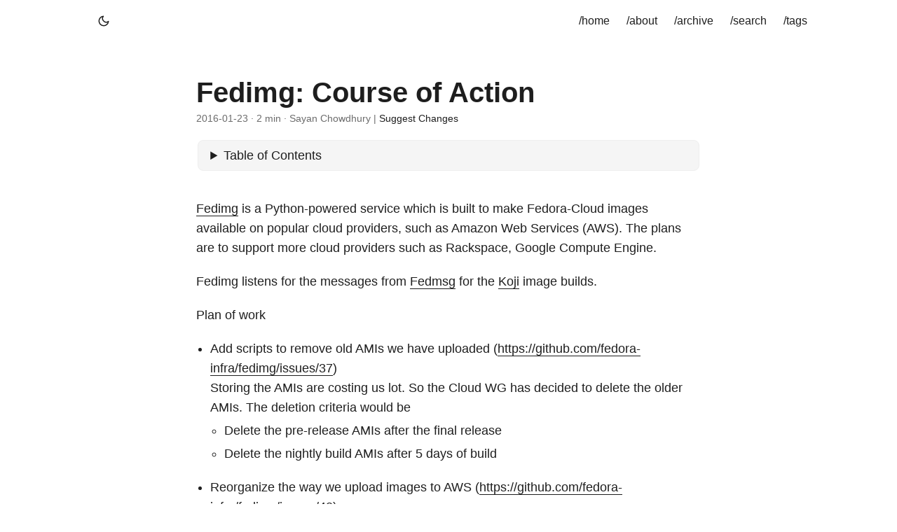

--- FILE ---
content_type: text/html; charset=utf-8
request_url: https://words.yudocaa.in/blog/fedimg-course-of-action/
body_size: 7293
content:
<!doctype html><html lang=en dir=auto><head><meta charset=utf-8><meta http-equiv=X-UA-Compatible content="IE=edge"><meta name=viewport content="width=device-width,initial-scale=1,shrink-to-fit=no"><meta name=robots content="index, follow"><title>Fedimg: Course of Action | </title><meta name=keywords content="planet,fedora,fedimg"><meta name=description content="Fedimg is a Python-powered service which is built to make Fedora-Cloud images
available on popular cloud providers, such as Amazon Web Services (AWS). The
plans are to support more cloud providers such as Rackspace, Google Compute
Engine.
Fedimg listens for the messages from Fedmsg
for the Koji image builds.
Plan of work


Add scripts to remove old AMIs we have uploaded
(https://github.com/fedora-infra/fedimg/issues/37)
Storing the AMIs are costing us lot. So the Cloud WG has decided to delete
the older AMIs. The deletion criteria would be"><meta name=author content="Sayan Chowdhury"><link rel=canonical href=https://words.yudocaa.in/blog/fedimg-course-of-action/><link crossorigin=anonymous href=/assets/css/stylesheet.45e028aa8ce0961349adf411b013ee39406be2c0bc80d4ea3fc04555f7f4611a.css integrity="sha256-ReAoqozglhNJrfQRsBPuOUBr4sC8gNTqP8BFVff0YRo=" rel="preload stylesheet" as=style><link rel=icon href=https://words.yudocaa.in/favicon.ico><link rel=icon type=image/png sizes=16x16 href=https://words.yudocaa.in/favicon-16x16.png><link rel=icon type=image/png sizes=32x32 href=https://words.yudocaa.in/favicon-32x32.png><link rel=apple-touch-icon href=https://words.yudocaa.in/apple-touch-icon.png><link rel=mask-icon href=https://words.yudocaa.in/safari-pinned-tab.svg><meta name=theme-color content="#2e2e33"><meta name=msapplication-TileColor content="#2e2e33"><link rel=alternate hreflang=en href=https://words.yudocaa.in/blog/fedimg-course-of-action/><noscript><style>#theme-toggle,.top-link{display:none}</style><style>@media(prefers-color-scheme:dark){:root{--theme:rgb(29, 30, 32);--entry:rgb(46, 46, 51);--primary:rgb(218, 218, 219);--secondary:rgb(155, 156, 157);--tertiary:rgb(65, 66, 68);--content:rgb(196, 196, 197);--code-block-bg:rgb(46, 46, 51);--code-bg:rgb(55, 56, 62);--border:rgb(51, 51, 51)}.list{background:var(--theme)}.list:not(.dark)::-webkit-scrollbar-track{background:0 0}.list:not(.dark)::-webkit-scrollbar-thumb{border-color:var(--theme)}}</style></noscript><meta property="og:url" content="https://words.yudocaa.in/blog/fedimg-course-of-action/"><meta property="og:title" content="Fedimg: Course of Action"><meta property="og:description" content="Fedimg is a Python-powered service which is built to make Fedora-Cloud images available on popular cloud providers, such as Amazon Web Services (AWS). The plans are to support more cloud providers such as Rackspace, Google Compute Engine.
Fedimg listens for the messages from Fedmsg for the Koji image builds.
Plan of work
Add scripts to remove old AMIs we have uploaded (https://github.com/fedora-infra/fedimg/issues/37)
Storing the AMIs are costing us lot. So the Cloud WG has decided to delete the older AMIs. The deletion criteria would be"><meta property="og:locale" content="en-US"><meta property="og:type" content="article"><meta property="article:section" content="blog"><meta property="article:published_time" content="2016-01-23T11:48:00+05:30"><meta property="article:modified_time" content="2016-01-23T11:48:00+05:30"><meta property="article:tag" content="Planet"><meta property="article:tag" content="Fedora"><meta property="article:tag" content="Fedimg"><meta property="og:image" content="https://words.yudocaa.in/images/2021-12-24-man-at-the-library.jpg"><meta name=twitter:card content="summary_large_image"><meta name=twitter:image content="https://words.yudocaa.in/images/2021-12-24-man-at-the-library.jpg"><meta name=twitter:title content="Fedimg: Course of Action"><meta name=twitter:description content="Fedimg is a Python-powered service which is built to make Fedora-Cloud images
available on popular cloud providers, such as Amazon Web Services (AWS). The
plans are to support more cloud providers such as Rackspace, Google Compute
Engine.
Fedimg listens for the messages from Fedmsg
for the Koji image builds.
Plan of work


Add scripts to remove old AMIs we have uploaded
(https://github.com/fedora-infra/fedimg/issues/37)
Storing the AMIs are costing us lot. So the Cloud WG has decided to delete
the older AMIs. The deletion criteria would be"><script type=application/ld+json>{"@context":"https://schema.org","@type":"BreadcrumbList","itemListElement":[{"@type":"ListItem","position":1,"name":"Blogs","item":"https://words.yudocaa.in/blog/"},{"@type":"ListItem","position":2,"name":"Fedimg: Course of Action","item":"https://words.yudocaa.in/blog/fedimg-course-of-action/"}]}</script><script type=application/ld+json>{"@context":"https://schema.org","@type":"BlogPosting","headline":"Fedimg: Course of Action","name":"Fedimg: Course of Action","description":"Fedimg is a Python-powered service which is built to make Fedora-Cloud images available on popular cloud providers, such as Amazon Web Services (AWS). The plans are to support more cloud providers such as Rackspace, Google Compute Engine.\nFedimg listens for the messages from Fedmsg for the Koji image builds.\nPlan of work\nAdd scripts to remove old AMIs we have uploaded (https://github.com/fedora-infra/fedimg/issues/37)\nStoring the AMIs are costing us lot. So the Cloud WG has decided to delete the older AMIs. The deletion criteria would be\n","keywords":["planet","fedora","fedimg"],"articleBody":"Fedimg is a Python-powered service which is built to make Fedora-Cloud images available on popular cloud providers, such as Amazon Web Services (AWS). The plans are to support more cloud providers such as Rackspace, Google Compute Engine.\nFedimg listens for the messages from Fedmsg for the Koji image builds.\nPlan of work\nAdd scripts to remove old AMIs we have uploaded (https://github.com/fedora-infra/fedimg/issues/37)\nStoring the AMIs are costing us lot. So the Cloud WG has decided to delete the older AMIs. The deletion criteria would be\nDelete the pre-release AMIs after the final release Delete the nightly build AMIs after 5 days of build Reorganize the way we upload images to AWS (https://github.com/fedora-infra/fedimg/issues/42)\nCurrently fedimg boots up an instance, and downloads the image to volume and then takes the snapshot to create the AMI.\ngholms suggested that instead we can use euca2ools and using the command euca-import-volume we can directly create a volume out of the image. Then take the snapshot and create the AMI.\nAdd generic re-try logic to all of fedimg’s operations (https://github.com/fedora-infra/fedimg/issues/34)\nCurrently, the upload method for the EC2 Service is a big chunk of code. My plan is to break code like these into different chunks and add a retry decorator to it. The decorator will handle things like delay, number of times to run etc.\nGet autocloud to do the testing on AMIs (https://github.com/fedora-infra/fedimg/issues/43)\nCurrently, Tunir has the feature to test the AMIs but it’s in the development branch and before starting off with this issue we need to work on autocloud too in between to integrate the feature to test AMIs.\nGenerate a work report at the end of a job (https://github.com/fedora-infra/fedimg/issues/26)\nThis is an easy-fix to add to add standard logging and can be completed with the other tasks in progress.\nAdd secondary cloud providers (https://github.com/fedora-infra/fedimg/issues/10)\nThis issue is blocked on legal stuff. So, as I work on other issues I will be checking the status for this ticket and can swap some low-priority issue with this and write up the service which is clear to go.\nInterested? If you are interested to help out you can ping on IRC in #fedora-apps on Freenode.\n","wordCount":"360","inLanguage":"en","image":"https://words.yudocaa.in/images/2021-12-24-man-at-the-library.jpg","datePublished":"2016-01-23T11:48:00+05:30","dateModified":"2016-01-23T11:48:00+05:30","author":[{"@type":"Person","name":"Sayan Chowdhury"}],"mainEntityOfPage":{"@type":"WebPage","@id":"https://words.yudocaa.in/blog/fedimg-course-of-action/"},"publisher":{"@type":"Organization","name":"","logo":{"@type":"ImageObject","url":"https://words.yudocaa.in/favicon.ico"}}}</script></head><body id=top><script>localStorage.getItem("pref-theme")==="dark"?document.body.classList.add("dark"):localStorage.getItem("pref-theme")==="light"?document.body.classList.remove("dark"):window.matchMedia("(prefers-color-scheme: dark)").matches&&document.body.classList.add("dark")</script><header class=header><nav class=nav><div class=logo><div class=logo-switches><button id=theme-toggle accesskey=t title="(Alt + T)"><svg id="moon" width="24" height="18" viewBox="0 0 24 24" fill="none" stroke="currentcolor" stroke-width="2" stroke-linecap="round" stroke-linejoin="round"><path d="M21 12.79A9 9 0 1111.21 3 7 7 0 0021 12.79z"/></svg><svg id="sun" width="24" height="18" viewBox="0 0 24 24" fill="none" stroke="currentcolor" stroke-width="2" stroke-linecap="round" stroke-linejoin="round"><circle cx="12" cy="12" r="5"/><line x1="12" y1="1" x2="12" y2="3"/><line x1="12" y1="21" x2="12" y2="23"/><line x1="4.22" y1="4.22" x2="5.64" y2="5.64"/><line x1="18.36" y1="18.36" x2="19.78" y2="19.78"/><line x1="1" y1="12" x2="3" y2="12"/><line x1="21" y1="12" x2="23" y2="12"/><line x1="4.22" y1="19.78" x2="5.64" y2="18.36"/><line x1="18.36" y1="5.64" x2="19.78" y2="4.22"/></svg></button></div></div><ul id=menu><li><a href=https://words.yudocaa.in/ title=/home><span>/home</span></a></li><li><a href=https://words.yudocaa.in/about/ title=/about><span>/about</span></a></li><li><a href=https://words.yudocaa.in/archives/ title=/archive><span>/archive</span></a></li><li><a href=https://words.yudocaa.in/search/ title="/search (Alt + /)" accesskey=/><span>/search</span></a></li><li><a href=https://words.yudocaa.in/tags/ title=/tags><span>/tags</span></a></li></ul></nav></header><main class=main><article class=post-single><header class=post-header><h1 class="post-title entry-hint-parent">Fedimg: Course of Action</h1><div class=post-meta><span title='2016-01-23 11:48:00 +0530 +0530'>2016-01-23</span>&nbsp;·&nbsp;2 min&nbsp;·&nbsp;Sayan Chowdhury&nbsp;|&nbsp;<a href=https://github.com/sayanchowdhury/words.yudocaa.in/tree/paper/content/blog/fedimg-course-of-action.md rel="noopener noreferrer" target=_blank>Suggest Changes</a></div></header><div class=toc><details><summary accesskey=c title="(Alt + C)"><span class=details>Table of Contents</span></summary><div class=inner><ul><li><a href=#interested aria-label=Interested?>Interested?</a></li></ul></div></details></div><div class=post-content><p><a href=https://github.com/fedora-infra/fedimg>Fedimg</a> is a Python-powered service which is built to make Fedora-Cloud images
available on popular cloud providers, such as Amazon Web Services (AWS). The
plans are to support more cloud providers such as Rackspace, Google Compute
Engine.</p><p>Fedimg listens for the messages from <a href=http://www.fedmsg.com/en/latest/>Fedmsg</a>
for the <a href=http://koji.fedoraproject.org/koji/>Koji</a> image builds.</p><p>Plan of work</p><ul><li><p>Add scripts to remove old AMIs we have uploaded
(<a href=https://github.com/fedora-infra/fedimg/issues/37>https://github.com/fedora-infra/fedimg/issues/37</a>)</p><p>Storing the AMIs are costing us lot. So the Cloud WG has decided to delete
the older AMIs. The deletion criteria would be</p><ul><li>Delete the pre-release AMIs after the final release</li><li>Delete the nightly build AMIs after 5 days of build</li></ul></li><li><p>Reorganize the way we upload images to AWS
(<a href=https://github.com/fedora-infra/fedimg/issues/42>https://github.com/fedora-infra/fedimg/issues/42</a>)</p><p>Currently fedimg boots up an instance, and downloads the image to volume and
then takes the snapshot to create the AMI.</p><p><a href=http://blog.devzero.com/>gholms</a> suggested that instead we can use euca2ools and using the command
<code>euca-import-volume</code> we can directly create a volume out of the image. Then
take the snapshot and create the AMI.</p></li><li><p>Add generic re-try logic to all of fedimg&rsquo;s operations
(<a href=https://github.com/fedora-infra/fedimg/issues/34>https://github.com/fedora-infra/fedimg/issues/34</a>)</p><p>Currently, the upload method for the EC2 Service is a big chunk of code.
My plan is to break code like these into different chunks and add a retry
decorator to it. The decorator will handle things like delay, number of times
to run etc.</p></li><li><p>Get autocloud to do the testing on AMIs
(<a href=https://github.com/fedora-infra/fedimg/issues/43>https://github.com/fedora-infra/fedimg/issues/43</a>)</p><p>Currently, Tunir has the feature to test the AMIs but it&rsquo;s in the
development branch and before starting off with this issue we need to work on
autocloud too in between to integrate the feature to test AMIs.</p></li><li><p>Generate a work report at the end of a job
(<a href=https://github.com/fedora-infra/fedimg/issues/26>https://github.com/fedora-infra/fedimg/issues/26</a>)</p><p>This is an easy-fix to add to add standard logging and can be completed with
the other tasks in progress.</p></li><li><p>Add secondary cloud providers
(<a href=https://github.com/fedora-infra/fedimg/issues/10>https://github.com/fedora-infra/fedimg/issues/10</a>)</p><p>This issue is blocked on legal stuff. So, as I work on other issues I will be
checking the status for this ticket and can swap some low-priority issue with
this and write up the service which is clear to go.</p></li></ul><h2 id=interested>Interested?<a hidden class=anchor aria-hidden=true href=#interested>#</a></h2><p>If you are interested to help out you can ping on IRC in #fedora-apps on
Freenode.</p></div><footer class=post-footer><ul class=post-tags><li><a href=https://words.yudocaa.in/tags/planet/>Planet</a></li><li><a href=https://words.yudocaa.in/tags/fedora/>Fedora</a></li><li><a href=https://words.yudocaa.in/tags/fedimg/>Fedimg</a></li></ul><ul class=share-buttons><li><a target=_blank rel="noopener noreferrer" aria-label="share Fedimg: Course of Action on x" href="https://x.com/intent/tweet/?text=Fedimg%3a%20Course%20of%20Action&amp;url=https%3a%2f%2fwords.yudocaa.in%2fblog%2ffedimg-course-of-action%2f&amp;hashtags=planet%2cfedora%2cfedimg"><svg viewBox="0 0 512 512" height="30" width="30" fill="currentcolor"><path d="M512 62.554V449.446C512 483.97 483.97 512 449.446 512H62.554C28.03 512 0 483.97.0 449.446V62.554C0 28.03 28.029.0 62.554.0H449.446C483.971.0 512 28.03 512 62.554zM269.951 190.75 182.567 75.216H56L207.216 272.95 63.9 436.783h61.366L235.9 310.383l96.667 126.4H456L298.367 228.367l134-153.151H371.033zM127.633 110h36.468l219.38 290.065H349.5z"/></svg></a></li><li><a target=_blank rel="noopener noreferrer" aria-label="share Fedimg: Course of Action on linkedin" href="https://www.linkedin.com/shareArticle?mini=true&amp;url=https%3a%2f%2fwords.yudocaa.in%2fblog%2ffedimg-course-of-action%2f&amp;title=Fedimg%3a%20Course%20of%20Action&amp;summary=Fedimg%3a%20Course%20of%20Action&amp;source=https%3a%2f%2fwords.yudocaa.in%2fblog%2ffedimg-course-of-action%2f"><svg viewBox="0 0 512 512" height="30" width="30" fill="currentcolor"><path d="M449.446.0C483.971.0 512 28.03 512 62.554v386.892C512 483.97 483.97 512 449.446 512H62.554c-34.524.0-62.554-28.03-62.554-62.554V62.554c0-34.524 28.029-62.554 62.554-62.554h386.892zM160.461 423.278V197.561h-75.04v225.717h75.04zm270.539.0V293.839c0-69.333-37.018-101.586-86.381-101.586-39.804.0-57.634 21.891-67.617 37.266v-31.958h-75.021c.995 21.181.0 225.717.0 225.717h75.02V297.222c0-6.748.486-13.492 2.474-18.315 5.414-13.475 17.767-27.434 38.494-27.434 27.135.0 38.007 20.707 38.007 51.037v120.768H431zM123.448 88.722C97.774 88.722 81 105.601 81 127.724c0 21.658 16.264 39.002 41.455 39.002h.484c26.165.0 42.452-17.344 42.452-39.002-.485-22.092-16.241-38.954-41.943-39.002z"/></svg></a></li><li><a target=_blank rel="noopener noreferrer" aria-label="share Fedimg: Course of Action on reddit" href="https://reddit.com/submit?url=https%3a%2f%2fwords.yudocaa.in%2fblog%2ffedimg-course-of-action%2f&title=Fedimg%3a%20Course%20of%20Action"><svg viewBox="0 0 512 512" height="30" width="30" fill="currentcolor"><path d="M449.446.0C483.971.0 512 28.03 512 62.554v386.892C512 483.97 483.97 512 449.446 512H62.554c-34.524.0-62.554-28.03-62.554-62.554V62.554c0-34.524 28.029-62.554 62.554-62.554h386.892zM446 265.638c0-22.964-18.616-41.58-41.58-41.58-11.211.0-21.361 4.457-28.841 11.666-28.424-20.508-67.586-33.757-111.204-35.278l18.941-89.121 61.884 13.157c.756 15.734 13.642 28.29 29.56 28.29 16.407.0 29.706-13.299 29.706-29.701.0-16.403-13.299-29.702-29.706-29.702-11.666.0-21.657 6.792-26.515 16.578l-69.105-14.69c-1.922-.418-3.939-.042-5.585 1.036-1.658 1.073-2.811 2.761-3.224 4.686l-21.152 99.438c-44.258 1.228-84.046 14.494-112.837 35.232-7.468-7.164-17.589-11.591-28.757-11.591-22.965.0-41.585 18.616-41.585 41.58.0 16.896 10.095 31.41 24.568 37.918-.639 4.135-.99 8.328-.99 12.576.0 63.977 74.469 115.836 166.33 115.836s166.334-51.859 166.334-115.836c0-4.218-.347-8.387-.977-12.493 14.564-6.47 24.735-21.034 24.735-38.001zM326.526 373.831c-20.27 20.241-59.115 21.816-70.534 21.816-11.428.0-50.277-1.575-70.522-21.82-3.007-3.008-3.007-7.882.0-10.889 3.003-2.999 7.882-3.003 10.885.0 12.777 12.781 40.11 17.317 59.637 17.317 19.522.0 46.86-4.536 59.657-17.321 3.016-2.999 7.886-2.995 10.885.008 3.008 3.011 3.003 7.882-.008 10.889zm-5.23-48.781c-16.373.0-29.701-13.324-29.701-29.698.0-16.381 13.328-29.714 29.701-29.714 16.378.0 29.706 13.333 29.706 29.714.0 16.374-13.328 29.698-29.706 29.698zM160.91 295.348c0-16.381 13.328-29.71 29.714-29.71 16.369.0 29.689 13.329 29.689 29.71.0 16.373-13.32 29.693-29.689 29.693-16.386.0-29.714-13.32-29.714-29.693z"/></svg></a></li><li><a target=_blank rel="noopener noreferrer" aria-label="share Fedimg: Course of Action on facebook" href="https://facebook.com/sharer/sharer.php?u=https%3a%2f%2fwords.yudocaa.in%2fblog%2ffedimg-course-of-action%2f"><svg viewBox="0 0 512 512" height="30" width="30" fill="currentcolor"><path d="M449.446.0C483.971.0 512 28.03 512 62.554v386.892C512 483.97 483.97 512 449.446 512H342.978V319.085h66.6l12.672-82.621h-79.272v-53.617c0-22.603 11.073-44.636 46.58-44.636H425.6v-70.34s-32.71-5.582-63.982-5.582c-65.288.0-107.96 39.569-107.96 111.204v62.971h-72.573v82.621h72.573V512h-191.104c-34.524.0-62.554-28.03-62.554-62.554V62.554c0-34.524 28.029-62.554 62.554-62.554h386.892z"/></svg></a></li><li><a target=_blank rel="noopener noreferrer" aria-label="share Fedimg: Course of Action on whatsapp" href="https://api.whatsapp.com/send?text=Fedimg%3a%20Course%20of%20Action%20-%20https%3a%2f%2fwords.yudocaa.in%2fblog%2ffedimg-course-of-action%2f"><svg viewBox="0 0 512 512" height="30" width="30" fill="currentcolor"><path d="M449.446.0C483.971.0 512 28.03 512 62.554v386.892C512 483.97 483.97 512 449.446 512H62.554c-34.524.0-62.554-28.03-62.554-62.554V62.554c0-34.524 28.029-62.554 62.554-62.554h386.892zm-58.673 127.703c-33.842-33.881-78.847-52.548-126.798-52.568-98.799.0-179.21 80.405-179.249 179.234-.013 31.593 8.241 62.428 23.927 89.612l-25.429 92.884 95.021-24.925c26.181 14.28 55.659 21.807 85.658 21.816h.074c98.789.0 179.206-80.413 179.247-179.243.018-47.895-18.61-92.93-52.451-126.81zM263.976 403.485h-.06c-26.734-.01-52.954-7.193-75.828-20.767l-5.441-3.229-56.386 14.792 15.05-54.977-3.542-5.637c-14.913-23.72-22.791-51.136-22.779-79.287.033-82.142 66.867-148.971 149.046-148.971 39.793.014 77.199 15.531 105.329 43.692 28.128 28.16 43.609 65.592 43.594 105.4-.034 82.149-66.866 148.983-148.983 148.984zm81.721-111.581c-4.479-2.242-26.499-13.075-30.604-14.571-4.105-1.495-7.091-2.241-10.077 2.241-2.986 4.483-11.569 14.572-14.182 17.562-2.612 2.988-5.225 3.364-9.703 1.12-4.479-2.241-18.91-6.97-36.017-22.23C231.8 264.15 222.81 249.484 220.198 245s-.279-6.908 1.963-9.14c2.016-2.007 4.48-5.232 6.719-7.847 2.24-2.615 2.986-4.484 4.479-7.472 1.493-2.99.747-5.604-.374-7.846-1.119-2.241-10.077-24.288-13.809-33.256-3.635-8.733-7.327-7.55-10.077-7.688-2.609-.13-5.598-.158-8.583-.158-2.986.0-7.839 1.121-11.944 5.604-4.105 4.484-15.675 15.32-15.675 37.364.0 22.046 16.048 43.342 18.287 46.332 2.24 2.99 31.582 48.227 76.511 67.627 10.685 4.615 19.028 7.371 25.533 9.434 10.728 3.41 20.492 2.929 28.209 1.775 8.605-1.285 26.499-10.833 30.231-21.295 3.732-10.464 3.732-19.431 2.612-21.298-1.119-1.869-4.105-2.99-8.583-5.232z"/></svg></a></li><li><a target=_blank rel="noopener noreferrer" aria-label="share Fedimg: Course of Action on telegram" href="https://telegram.me/share/url?text=Fedimg%3a%20Course%20of%20Action&amp;url=https%3a%2f%2fwords.yudocaa.in%2fblog%2ffedimg-course-of-action%2f"><svg viewBox="2 2 28 28" height="30" width="30" fill="currentcolor"><path d="M26.49 29.86H5.5a3.37 3.37.0 01-2.47-1 3.35 3.35.0 01-1-2.47V5.48A3.36 3.36.0 013 3 3.37 3.37.0 015.5 2h21A3.38 3.38.0 0129 3a3.36 3.36.0 011 2.46V26.37a3.35 3.35.0 01-1 2.47 3.38 3.38.0 01-2.51 1.02zm-5.38-6.71a.79.79.0 00.85-.66L24.73 9.24a.55.55.0 00-.18-.46.62.62.0 00-.41-.17q-.08.0-16.53 6.11a.59.59.0 00-.41.59.57.57.0 00.43.52l4 1.24 1.61 4.83a.62.62.0 00.63.43.56.56.0 00.4-.17L16.54 20l4.09 3A.9.9.0 0021.11 23.15zM13.8 20.71l-1.21-4q8.72-5.55 8.78-5.55c.15.0.23.0.23.16a.18.18.0 010 .06s-2.51 2.3-7.52 6.8z"/></svg></a></li><li><a target=_blank rel="noopener noreferrer" aria-label="share Fedimg: Course of Action on ycombinator" href="https://news.ycombinator.com/submitlink?t=Fedimg%3a%20Course%20of%20Action&u=https%3a%2f%2fwords.yudocaa.in%2fblog%2ffedimg-course-of-action%2f"><svg width="30" height="30" viewBox="0 0 512 512" fill="currentcolor" xmlns:inkscape="http://www.inkscape.org/namespaces/inkscape"><path d="M449.446.0C483.971.0 512 28.03 512 62.554V449.446C512 483.97 483.97 512 449.446 512H62.554C28.03 512 0 483.97.0 449.446V62.554C0 28.03 28.029.0 62.554.0H449.446zM183.8767 87.9921h-62.034L230.6673 292.4508V424.0079h50.6655V292.4508L390.1575 87.9921H328.1233L256 238.2489z"/></svg></a></li></ul></footer></article></main><footer class=footer><span>&copy; 2025 <a href=https://words.yudocaa.in/></a></span>·
<span>Powered by
<a href=https://gohugo.io/ rel="noopener noreferrer" target=_blank>Hugo</a> &
        <a href=https://github.com/adityatelange/hugo-PaperMod/ rel=noopener target=_blank>PaperMod</a></span></footer><a href=#top aria-label="go to top" title="Go to Top (Alt + G)" class=top-link id=top-link accesskey=g><svg viewBox="0 0 12 6" fill="currentcolor"><path d="M12 6H0l6-6z"/></svg>
</a><link rel=stylesheet href=/css/carousel.min.css><script src=/js/carousel.min.js defer></script><script>let menu=document.getElementById("menu");menu&&(menu.scrollLeft=localStorage.getItem("menu-scroll-position"),menu.onscroll=function(){localStorage.setItem("menu-scroll-position",menu.scrollLeft)}),document.querySelectorAll('a[href^="#"]').forEach(e=>{e.addEventListener("click",function(e){e.preventDefault();var t=this.getAttribute("href").substr(1);window.matchMedia("(prefers-reduced-motion: reduce)").matches?document.querySelector(`[id='${decodeURIComponent(t)}']`).scrollIntoView():document.querySelector(`[id='${decodeURIComponent(t)}']`).scrollIntoView({behavior:"smooth"}),t==="top"?history.replaceState(null,null," "):history.pushState(null,null,`#${t}`)})})</script><script>var mybutton=document.getElementById("top-link");window.onscroll=function(){document.body.scrollTop>800||document.documentElement.scrollTop>800?(mybutton.style.visibility="visible",mybutton.style.opacity="1"):(mybutton.style.visibility="hidden",mybutton.style.opacity="0")}</script><script>document.getElementById("theme-toggle").addEventListener("click",()=>{document.body.className.includes("dark")?(document.body.classList.remove("dark"),localStorage.setItem("pref-theme","light")):(document.body.classList.add("dark"),localStorage.setItem("pref-theme","dark"))})</script><script>document.querySelectorAll("pre > code").forEach(e=>{const n=e.parentNode.parentNode,t=document.createElement("button");t.classList.add("copy-code"),t.innerHTML="copy";function s(){t.innerHTML="copied!",setTimeout(()=>{t.innerHTML="copy"},2e3)}t.addEventListener("click",t=>{if("clipboard"in navigator){navigator.clipboard.writeText(e.textContent),s();return}const n=document.createRange();n.selectNodeContents(e);const o=window.getSelection();o.removeAllRanges(),o.addRange(n);try{document.execCommand("copy"),s()}catch{}o.removeRange(n)}),n.classList.contains("highlight")?n.appendChild(t):n.parentNode.firstChild==n||(e.parentNode.parentNode.parentNode.parentNode.parentNode.nodeName=="TABLE"?e.parentNode.parentNode.parentNode.parentNode.parentNode.appendChild(t):e.parentNode.appendChild(t))})</script></body></html>

--- FILE ---
content_type: text/css; charset=utf-8
request_url: https://words.yudocaa.in/css/carousel.min.css
body_size: 25
content:
.carousel{position:relative}.carousel ul{overflow:auto;display:flex;flex-wrap:nowrap;scroll-snap-type:x mandatory;scroll-snap-points-y:repeat(100%);scroll-behavior:smooth;background:gray;-ms-overflow-style:none;scrollbar-width:none;margin:0;padding:0}.carousel ul::-webkit-scrollbar{display:none}.carousel ul li{position:relative;min-width:100%;list-style:none;background:url()50%/cover no-repeat;scroll-snap-align:start}.carousel ul li>*{position:absolute;left:0;top:0;width:100%;height:100%}.carousel ul li>img{object-fit:cover}.carousel ul li>div{display:flex;justify-content:center;align-items:center;color:#fff;font-weight:700;font-size:20px}.carousel ol{position:absolute;bottom:15px;display:flex;justify-content:center;left:50%;transform:translateX(-50%);z-index:9}.carousel ol li{list-style:none;padding:0 5px}.carousel ol li a{display:block;height:10px;width:10px;border:2px solid #fff;background:0 0;border-radius:100%}.carousel ol li.selected a{background:#fff}.carousel .prev,.carousel .next{display:none;user-select:none;cursor:pointer;font-size:50px;color:#fff;position:absolute;left:0;padding:15px 15px 30px;top:50%;transform:translateY(-50%);z-index:9;line-height:0}.carousel .next{left:auto;right:0}

--- FILE ---
content_type: application/javascript; charset=utf-8
request_url: https://words.yudocaa.in/js/carousel.min.js
body_size: 254
content:
document.addEventListener("DOMContentLoaded",function(){const e=document.querySelectorAll(".carousel");e.forEach(function(e){const t=e.querySelector("ul"),a=Math.round(t.offsetWidth/t.querySelector("li:nth-child(1)").offsetWidth),i=e.querySelectorAll("ol li"),r=e.querySelectorAll("ul li"),s=e.querySelector(".next"),o=e.querySelector(".prev");if(s.style.display="block",o.style.display="block",t.scrollLeft=0,i[0].classList.add("selected"),r[0].classList.add("selected"),a>1){var c=e.querySelectorAll("ol li:nth-last-child(-n + "+(a-1)+")");c.forEach(function(e){e.remove()})}const l=function(){i.forEach(function(e){e.classList.remove("selected")}),r.forEach(function(e){e.classList.remove("selected")});const s=e.querySelector("ul li:nth-child(2)").offsetLeft-e.querySelector("ul li:nth-child(1)").offsetLeft,n=Math.round(t.scrollLeft/s+1);if(e.querySelector("ol li:nth-child("+n+")").classList.add("selected"),e.querySelector("ul li:nth-child("+n+")").classList.add("selected"),e.parentElement.parentElement.querySelector(".dynamictitle")){const t=e.querySelector("ul li:nth-child("+n+") img").getAttribute("title");t&&(e.parentElement.parentElement.querySelector(".dynamictitle").innerHTML=t)}},d=function(e){e.preventDefault(),t.scrollLeft=t.querySelector(this.getAttribute("href")).offsetLeft},u=function(){e.querySelector("ol li:last-child").classList.contains("selected")?e.querySelector("ol li:first-child a").click():e.querySelector("ol li.selected").nextElementSibling.querySelector("a").click()},h=function(){e.querySelector("ol li:first-child").classList.contains("selected")?e.querySelector("ol li:last-child a").click():e.querySelector("ol li.selected").previousElementSibling.querySelector("a").click()},n=function(){t.classList.add("interacted")};t.addEventListener("scroll",debounce(l)),t.addEventListener("touchstart",n),t.addEventListener("keydown",function(e){e.key=="ArrowLeft"&&t.classList.add("interacted"),e.key=="ArrowRight"&&t.classList.add("interacted")}),s.addEventListener("click",u),s.addEventListener("mousedown",n),s.addEventListener("touchstart",n),o.addEventListener("click",h),o.addEventListener("mousedown",n),o.addEventListener("touchstart",n),i.forEach(function(e){e.querySelector("a").addEventListener("click",d),e.addEventListener("mousedown",n),e.addEventListener("touchstart",n)})})});function debounce(e){let t;return function(){let n=this,s=arguments;t&&window.cancelAnimationFrame(t),t=window.requestAnimationFrame(function(){e.apply(n,s)})}}